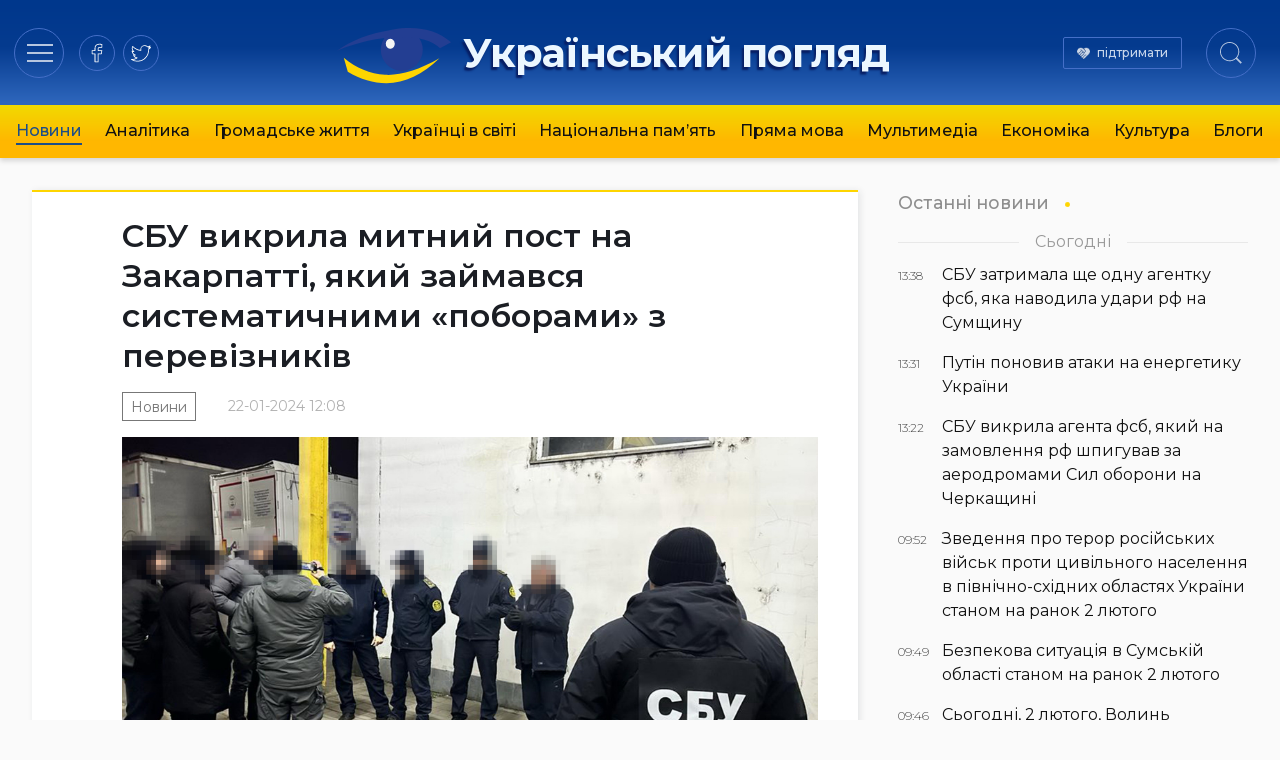

--- FILE ---
content_type: text/html; charset=UTF-8
request_url: https://ukrpohliad.org/news/sbu-vykryla-mytnyj-post-na-zakarpatti-yakyj-zajmavsya-systematychnymy-poboramy-z-pereviznykiv.html
body_size: 14201
content:
<!doctype html>
<html lang="uk">
  <head>
    <meta charset="utf-8">
    <meta name="viewport" content="width=device-width, initial-scale=1">
    <meta name='robots' content='index, follow, max-image-preview:large, max-snippet:-1, max-video-preview:-1' />

	<!-- This site is optimized with the Yoast SEO plugin v19.13 - https://yoast.com/wordpress/plugins/seo/ -->
	<title>СБУ викрила митний пост на Закарпатті, який займався систематичними «поборами» з перевізників | Український погляд</title>
	<link rel="canonical" href="https://ukrpohliad.org/news/sbu-vykryla-mytnyj-post-na-zakarpatti-yakyj-zajmavsya-systematychnymy-poboramy-z-pereviznykiv.html" />
	<meta property="og:locale" content="uk_UA" />
	<meta property="og:type" content="article" />
	<meta property="og:title" content="СБУ викрила митний пост на Закарпатті, який займався систематичними «поборами» з перевізників | Український погляд" />
	<meta property="og:description" content="Служба безпеки спільно з Офісом Генерального прокурора ліквідувала масштабну корупційну схему на митному посту «Тиса» Закарпатської митниці. У результаті комплексних заходів «на гарячому» затримано 5-х посадовців пункту пропуску «Чоп-Захонь», які фактично сформували злочинну групу та обклали «даниною» водіїв міжнародних перевезень. З кожного автобуса фігуранти вимагали до 1,5 тис. євро. За цю суму чиновники обіцяли перевізникам &hellip;" />
	<meta property="og:url" content="https://ukrpohliad.org/news/sbu-vykryla-mytnyj-post-na-zakarpatti-yakyj-zajmavsya-systematychnymy-poboramy-z-pereviznykiv.html" />
	<meta property="og:site_name" content="Український погляд" />
	<meta property="article:publisher" content="https://www.facebook.com/ukrpohliad" />
	<meta property="article:published_time" content="2024-01-22T10:08:09+00:00" />
	<meta property="og:image" content="https://ukrpohliad.org/wp-content/uploads/2024/01/GEbrrpEXAAABRRV.jpg" />
	<meta property="og:image:width" content="2000" />
	<meta property="og:image:height" content="1333" />
	<meta property="og:image:type" content="image/jpeg" />
	<meta name="author" content="editor" />
	<meta name="twitter:card" content="summary_large_image" />
	<meta name="twitter:creator" content="@ukrpohliad" />
	<meta name="twitter:site" content="@ukrpohliad" />
	<script type="application/ld+json" class="yoast-schema-graph">{"@context":"https://schema.org","@graph":[{"@type":"NewsArticle","@id":"https://ukrpohliad.org/news/sbu-vykryla-mytnyj-post-na-zakarpatti-yakyj-zajmavsya-systematychnymy-poboramy-z-pereviznykiv.html#article","isPartOf":{"@id":"https://ukrpohliad.org/news/sbu-vykryla-mytnyj-post-na-zakarpatti-yakyj-zajmavsya-systematychnymy-poboramy-z-pereviznykiv.html"},"author":{"name":"editor","@id":"https://ukrpohliad.org/#/schema/person/6f069823b4f2926d16ee81ecb2e64ce3"},"headline":"СБУ викрила митний пост на Закарпатті, який займався систематичними «поборами» з перевізників","datePublished":"2024-01-22T10:08:09+00:00","dateModified":"2024-01-22T10:08:09+00:00","mainEntityOfPage":{"@id":"https://ukrpohliad.org/news/sbu-vykryla-mytnyj-post-na-zakarpatti-yakyj-zajmavsya-systematychnymy-poboramy-z-pereviznykiv.html"},"wordCount":204,"publisher":{"@id":"https://ukrpohliad.org/#organization"},"image":{"@id":"https://ukrpohliad.org/news/sbu-vykryla-mytnyj-post-na-zakarpatti-yakyj-zajmavsya-systematychnymy-poboramy-z-pereviznykiv.html#primaryimage"},"thumbnailUrl":"https://ukrpohliad.org/wp-content/uploads/2024/01/GEbrrpEXAAABRRV.jpg","articleSection":["Новини"],"inLanguage":"uk"},{"@type":"WebPage","@id":"https://ukrpohliad.org/news/sbu-vykryla-mytnyj-post-na-zakarpatti-yakyj-zajmavsya-systematychnymy-poboramy-z-pereviznykiv.html","url":"https://ukrpohliad.org/news/sbu-vykryla-mytnyj-post-na-zakarpatti-yakyj-zajmavsya-systematychnymy-poboramy-z-pereviznykiv.html","name":"СБУ викрила митний пост на Закарпатті, який займався систематичними «поборами» з перевізників | Український погляд","isPartOf":{"@id":"https://ukrpohliad.org/#website"},"primaryImageOfPage":{"@id":"https://ukrpohliad.org/news/sbu-vykryla-mytnyj-post-na-zakarpatti-yakyj-zajmavsya-systematychnymy-poboramy-z-pereviznykiv.html#primaryimage"},"image":{"@id":"https://ukrpohliad.org/news/sbu-vykryla-mytnyj-post-na-zakarpatti-yakyj-zajmavsya-systematychnymy-poboramy-z-pereviznykiv.html#primaryimage"},"thumbnailUrl":"https://ukrpohliad.org/wp-content/uploads/2024/01/GEbrrpEXAAABRRV.jpg","datePublished":"2024-01-22T10:08:09+00:00","dateModified":"2024-01-22T10:08:09+00:00","breadcrumb":{"@id":"https://ukrpohliad.org/news/sbu-vykryla-mytnyj-post-na-zakarpatti-yakyj-zajmavsya-systematychnymy-poboramy-z-pereviznykiv.html#breadcrumb"},"inLanguage":"uk","potentialAction":[{"@type":"ReadAction","target":["https://ukrpohliad.org/news/sbu-vykryla-mytnyj-post-na-zakarpatti-yakyj-zajmavsya-systematychnymy-poboramy-z-pereviznykiv.html"]}]},{"@type":"ImageObject","inLanguage":"uk","@id":"https://ukrpohliad.org/news/sbu-vykryla-mytnyj-post-na-zakarpatti-yakyj-zajmavsya-systematychnymy-poboramy-z-pereviznykiv.html#primaryimage","url":"https://ukrpohliad.org/wp-content/uploads/2024/01/GEbrrpEXAAABRRV.jpg","contentUrl":"https://ukrpohliad.org/wp-content/uploads/2024/01/GEbrrpEXAAABRRV.jpg","width":2000,"height":1333},{"@type":"BreadcrumbList","@id":"https://ukrpohliad.org/news/sbu-vykryla-mytnyj-post-na-zakarpatti-yakyj-zajmavsya-systematychnymy-poboramy-z-pereviznykiv.html#breadcrumb","itemListElement":[{"@type":"ListItem","position":1,"name":"Український погляд","item":"https://ukrpohliad.org/"},{"@type":"ListItem","position":2,"name":"СБУ викрила митний пост на Закарпатті, який займався систематичними «поборами» з перевізників"}]},{"@type":"WebSite","@id":"https://ukrpohliad.org/#website","url":"https://ukrpohliad.org/","name":"Український погляд","description":"«Український погляд» інтернет-видання","publisher":{"@id":"https://ukrpohliad.org/#organization"},"alternateName":"ukrpohliad.org","potentialAction":[{"@type":"SearchAction","target":{"@type":"EntryPoint","urlTemplate":"https://ukrpohliad.org/?s={search_term_string}"},"query-input":"required name=search_term_string"}],"inLanguage":"uk"},{"@type":"Organization","@id":"https://ukrpohliad.org/#organization","name":"Український погляд","alternateName":"ukrpohliad.org","url":"https://ukrpohliad.org/","logo":{"@type":"ImageObject","inLanguage":"uk","@id":"https://ukrpohliad.org/#/schema/logo/image/","url":"https://ukrpohliad.org/wp-content/uploads/2024/01/ukrpohliad-up_for_fb.png","contentUrl":"https://ukrpohliad.org/wp-content/uploads/2024/01/ukrpohliad-up_for_fb.png","width":1024,"height":538,"caption":"Український погляд"},"image":{"@id":"https://ukrpohliad.org/#/schema/logo/image/"},"sameAs":["https://www.facebook.com/ukrpohliad","https://twitter.com/ukrpohliad"]},{"@type":"Person","@id":"https://ukrpohliad.org/#/schema/person/6f069823b4f2926d16ee81ecb2e64ce3","name":"editor","image":{"@type":"ImageObject","inLanguage":"uk","@id":"https://ukrpohliad.org/#/schema/person/image/","url":"https://secure.gravatar.com/avatar/8d799f63af9714fcb480fb4bc69c5c8e?s=96&d=mm&r=g","contentUrl":"https://secure.gravatar.com/avatar/8d799f63af9714fcb480fb4bc69c5c8e?s=96&d=mm&r=g","caption":"editor"},"url":"https://ukrpohliad.org/author/editor"}]}</script>
	<!-- / Yoast SEO plugin. -->


<link rel="stylesheet" href="https://ukrpohliad.org/wp-content/themes/ukrpohliad/public/css/app.2a1133.css">  <link rel="preconnect" href="https://fonts.googleapis.com">
  <link rel="preconnect" href="https://fonts.gstatic.com" crossorigin>
  <!-- <link href="https://fonts.googleapis.com/css2?family=Fira+Sans:ital,wght@0,300;0,400;0,500;0,600;0,700;1,300;1,400;1,500;1,600;1,700&display=swap" rel="stylesheet"> -->
  <link href="https://fonts.googleapis.com/css2?family=Montserrat:ital,wght@0,300;0,400;0,500;0,600;0,700;1,400;1,500;1,600;1,700&display=swap" rel="stylesheet">

  <!-- Google tag (gtag.js) -->
  <script async src="https://www.googletagmanager.com/gtag/js?id=G-F0WZC2762Y"></script>
  <script>
    window.dataLayer = window.dataLayer || [];
    function gtag(){dataLayer.push(arguments);}
    gtag('js', new Date());

    gtag('config', 'G-F0WZC2762Y');
  </script>

    </head>

  <body class="post-template-default single single-post postid-160546 single-format-standard wp-embed-responsive sbu-vykryla-mytnyj-post-na-zakarpatti-yakyj-zajmavsya-systematychnymy-poboramy-z-pereviznykiv.html">
        
    <div id="app">
      <header class="page-header" role="banner">
  <div class="page-header__inner">
    <div class="page-header__section">
      <div class="page-header__hamburger">
        <button data-toggle="modal-menu" class="btn page-header__btn hamburger_btn" title="Навігація"
          type="button" aria-label="Menu" role="button">
          <span class="hamburger__css">
            <span>Навігація по сайту</span>
          </span>
        </button>
      </div>
      <div class="page-header__social">
        <div class="social social-items">
          
                      <a target="_blank" rel="nofollow noopener noreferrer" class="social-item" href="https://www.facebook.com/ukrpohliad" title="на facebook">
              <svg class="social-item__svg" >
                <use xlink:href="/images/spritemap.svg#icon-soc-facebook" />
              </svg>
              
            </a>
                      <a target="_blank" rel="nofollow noopener noreferrer" class="social-item" href="https://x.com/ukrpohliad_org" title="в twitter">
              <svg class="social-item__svg" >
                <use xlink:href="/images/spritemap.svg#icon-soc-twitter" />
              </svg>
              
            </a>
                  </div>
      </div>
    </div>

    <div class="page-header__logo">
      
      
              <a class="logo" href="/" rel="home" title="Український погляд">
          <svg class="top-logo--icon" viewBox="0 0 130 90" style="max-width: 380px;">
  <use xlink:href="#icon-logo-icon" />
</svg>
<span class="top-logo--text">Український погляд</span>        </a>
          </div>

    <div class="page-header__section justify-end">
      <div class="page-header__support">
        <a href="/donation/" class="page-header__support-link">підтримати</a>
      </div>

      <div class="page-header__search">
        <button type="button" class="btn page-header__btn search__btn">
          <span class="btn__inner"><svg class="svg-icon icon-search" width="22" height="22" viewBox="0 0 24 24" version="1.1" xmlns="https://www.w3.org/2000/svg" xmlns:xlink="https://www.w3.org/1999/xlink" xml:space="preserve" style="fill-rule:evenodd;clip-rule:evenodd;stroke-linejoin:round;stroke-miterlimit:1.41421;">
    <title>Пошук по сайту</title>
    <path id="Search-Icon" d="M17.257,18.535c-1.826,1.539 -4.183,2.465 -6.757,2.465c-5.799,0 -10.5,-4.701 -10.5,-10.5c0,-5.799 4.701,-10.5 10.5,-10.5c5.799,0 10.5,4.701 10.5,10.5c0,2.539 -0.901,4.867 -2.4,6.682l5.238,5.278l-1.336,1.359l-5.245,-5.284Zm-6.757,-17.535c5.247,0 9.5,4.253 9.5,9.5c0,5.247 -4.253,9.5 -9.5,9.5c-5.247,0 -9.5,-4.253 -9.5,-9.5c0,-5.247 4.253,-9.5 9.5,-9.5Z" ></path>
</svg></span>
          
        </button>
      </div>
    </div>

    
  </div>

  
    <div class="page-header__nav-wrap">
      
        <nav class="page-header__nav mx-auto"><ul class="ph__nav_list nav__list"><li class="nav__item  nav__item--active-parent"><a class="nav__link" href="https://ukrpohliad.org/news">Новини</a></li>
<li class="nav__item"><a class="nav__link" href="https://ukrpohliad.org/analytics">Аналітика</a></li>
<li class="nav__item"><a class="nav__link" href="https://ukrpohliad.org/life">Громадське життя</a></li>
<li class="nav__item"><a class="nav__link" href="https://ukrpohliad.org/ukrayintsi-v-sviti">Українці в світі</a></li>
<li class="nav__item"><a class="nav__link" href="https://ukrpohliad.org/national-memory">Національна пам&#8217;ять</a></li>
<li class="nav__item"><a class="nav__link" href="https://ukrpohliad.org/komentari">Пряма мова</a></li>
<li class="nav__item"><a class="nav__link" href="https://ukrpohliad.org/multimedia">Мультимедіа</a>
<ul class="nav__sub-menu  nav__sub-menu--level-1">
	<li class="nav__item"><a class="nav__link" href="https://ukrpohliad.org/multimedia/foto">Фото</a></li>
	<li class="nav__item"><a class="nav__link" href="https://ukrpohliad.org/multimedia/video">Відео</a></li>
</ul>
</li>
<li class="nav__item"><a class="nav__link" href="https://ukrpohliad.org/economics">Економіка</a></li>
<li class="nav__item"><a class="nav__link" href="https://ukrpohliad.org/culture">Культура</a></li>
<li class="nav__item"><a class="nav__link" href="https://ukrpohliad.org/blogs">Блоги</a></li>
</ul></nav>
      
    </div>
  

  <div class="super-menu">
  <div class="super-menu__grid">
    <div class="super-menu__nav">
      <div class="super-menu__nav-header super-menu__header">Розділи</div>
      <div class="super-menu__nav-content">меню</div>
    </div>
    <div class="super-menu__tags">
      <div class="super-menu__tags-header super-menu__header">Теми</div>
      <div class="super-menu__tags-content">
                    <ul class="super-menu__tags-list">
                      <li><a title="Україна" href="/tag/ukrayina/">Україна</a></li>
                      <li><a title="Росія" href="/tag/rosiya/">Росія</a></li>
                      <li><a title="Путін" href="/tag/putin/">Путін</a></li>
                      <li><a title="вибори" href="/tag/vy-bory/">вибори</a></li>
                      <li><a title="Янукович" href="/tag/yanukovy-ch/">Янукович</a></li>
                      <li><a title="мова" href="/tag/mova/">мова</a></li>
                      <li><a title="газ" href="/tag/gaz/">газ</a></li>
                      <li><a title="опозиція" href="/tag/opozy-tsiya/">опозиція</a></li>
                      <li><a title="ЄС" href="/tag/yes/">ЄС</a></li>
                      <li><a title="економіка" href="/tag/ekonomika/">економіка</a></li>
                      <li><a title="Голодомор" href="/tag/golodomor/">Голодомор</a></li>
                      <li><a title="корупція" href="/tag/koruptsiya/">корупція</a></li>
                      <li><a title="Стефан Романів" href="/tag/stefan-romaniv/">Стефан Романів</a></li>
                      <li><a title="освіта" href="/tag/osvita/">освіта</a></li>
                      <li><a title="аналіз" href="/tag/analiz/">аналіз</a></li>
                      <li><a title="українське мистецтво" href="/tag/ukrayinske-mystetstvo/">українське мистецтво</a></li>
                      <li><a title="Українська справа" href="/tag/ukrayins-ka-sprava/">Українська справа</a></li>
                      <li><a title="війна" href="/tag/vijna/">війна</a></li>
                      <li><a title="протести" href="/tag/protesty/">протести</a></li>
                      <li><a title="Голова ОУН" href="/tag/golova-oun/">Голова ОУН</a></li>
                      <li><a title="СБУ" href="/tag/sbu/">СБУ</a></li>
                      <li><a title="США" href="/tag/ssha/">США</a></li>
                      <li><a title="Андрій Вальчишин" href="/tag/andrij-val-chy-shy-n/">Андрій Вальчишин</a></li>
                      <li><a title="діаспора" href="/tag/diaspora/">діаспора</a></li>
                      <li><a title="Крим" href="/tag/kry-m/">Крим</a></li>
                      <li><a title="голова ОУН 2011" href="/tag/golova-oun-2011/">голова ОУН 2011</a></li>
                      <li><a title="Львів" href="/tag/l-viv/">Львів</a></li>
                      <li><a title="Московія" href="/tag/moskoviya/">Московія</a></li>
                      <li><a title="Євросоюз" href="/tag/yevrosoyuz/">Євросоюз</a></li>
                      <li><a title="влада" href="/tag/vlada/">влада</a></li>
                    </ul>
      </div>
    </div>
    <div class="super-menu__about">
      <div class="super-menu__about-header super-menu__header">Про видання</div>
      <div class="super-menu__about-content">
        <ul class="super-menu__about-list">
          <li><a title="Редакція" href="/editorship/">Редакція</a></li>
          <li><a title="Реклама" href="/advertising/">Реклама</a></li>
          <li><a title="Розсилка RSS" href="/feed/" target="_blank">Розсилка</a></li>
          
        </ul>
      </div>

      <div class="super-menu__about-header super-menu__header mt-4">Підпишіться на нас</div>
      <div class="super-menu__about-content">
          <ul class="super-menu__social-list">
                          <li><a target="_blank" href="https://www.facebook.com/ukrpohliad" title="на facebook">facebook</a></li>
                          <li><a target="_blank" href="https://x.com/ukrpohliad_org" title="в twitter">twitter</a></li>
                      </ul>
      </div>
    </div>
    <div class="super-menu__info-1 super-menu__contact">
      <div class="contact__title">Редакція</div>
      <a href="/cdn-cgi/l/email-protection#2c59455f025c5e495f5f4f494258495e6c4b414d4540024f4341" title="Напишіть нам"><span class="__cf_email__" data-cfemail="e5908c96cb959780969686808b918097a58288848c89cb868a88">[email&#160;protected]</span></a>
    </div>
    <div class="super-menu__info-2 super-menu__contact">
      <div class="contact__title">Реклама</div>
      <a href="/cdn-cgi/l/email-protection#c0a1a480b5abb2b0afa8aca9a1a4eeafb2a7" title="Напишіть нам"><span class="__cf_email__" data-cfemail="8dece9cdf8e6fffde2e5e1e4ece9a3e2ffea">[email&#160;protected]</span></a>
    </div>
  </div>
</div>



  
</header>






  <main id="main" class="main main__container container--center">
      <div class="single__main-grid">
    <div class="single__content">
                      <div class="article__wrap">

<article class="section__article">
  
  <header class="article__header">
        
        <h1 class="article__title p-name">
      СБУ викрила митний пост на Закарпатті, який займався систематичними «поборами» з перевізників
    </h1>
    <div class="article__meta">
      <time class="updated" datetime="2024-01-22T10:08:09+00:00">
        22-01-2024 12:08
      </time>
      <ul class="article__categories">
          <li class="category__item">
        <a class="category__link" href="https://ukrpohliad.org/news" title="Новини">Новини</a>
      </li>
      </ul>
    </div>
  </header>
  
  
  <div class="article__content prose prose-lg -xl:max-w-none">
    <p><a href="https://ukrpohliad.org/wp-content/uploads/2024/01/GEbrrpEXAAABRRV.jpg"><img class="aligncenter size-full wp-image-160547" src="https://ukrpohliad.org/wp-content/uploads/2024/01/GEbrrpEXAAABRRV.jpg" alt="GEbrrpEXAAABRRV" width="2000" height="1333" srcset="https://ukrpohliad.org/wp-content/uploads/2024/01/GEbrrpEXAAABRRV.jpg 2000w, https://ukrpohliad.org/wp-content/uploads/2024/01/GEbrrpEXAAABRRV-300x200.jpg 300w, https://ukrpohliad.org/wp-content/uploads/2024/01/GEbrrpEXAAABRRV-1024x682.jpg 1024w, https://ukrpohliad.org/wp-content/uploads/2024/01/GEbrrpEXAAABRRV-215x143.jpg 215w, https://ukrpohliad.org/wp-content/uploads/2024/01/GEbrrpEXAAABRRV-95x63.jpg 95w" sizes="(max-width: 2000px) 100vw, 2000px" /></a></p>
<p class="ql-align-justify">Служба безпеки спільно з Офісом Генерального прокурора ліквідувала масштабну корупційну схему на митному посту «Тиса» Закарпатської митниці.</p>
<p class="ql-align-justify">У результаті комплексних заходів «на гарячому» затримано 5-х посадовців пункту пропуску «Чоп-Захонь», які фактично сформували злочинну групу та обклали «даниною» водіїв міжнародних перевезень.</p>
<p class="ql-align-justify"><a href="https://ukrpohliad.org/wp-content/uploads/2024/01/GEbrrpHWUAAOQvZ.jpg"><img loading="lazy" class="aligncenter size-full wp-image-160548" src="https://ukrpohliad.org/wp-content/uploads/2024/01/GEbrrpHWUAAOQvZ.jpg" alt="GEbrrpHWUAAOQvZ" width="2000" height="1333" srcset="https://ukrpohliad.org/wp-content/uploads/2024/01/GEbrrpHWUAAOQvZ.jpg 2000w, https://ukrpohliad.org/wp-content/uploads/2024/01/GEbrrpHWUAAOQvZ-300x200.jpg 300w, https://ukrpohliad.org/wp-content/uploads/2024/01/GEbrrpHWUAAOQvZ-1024x682.jpg 1024w, https://ukrpohliad.org/wp-content/uploads/2024/01/GEbrrpHWUAAOQvZ-215x143.jpg 215w, https://ukrpohliad.org/wp-content/uploads/2024/01/GEbrrpHWUAAOQvZ-95x63.jpg 95w" sizes="(max-width: 2000px) 100vw, 2000px" /></a></p>
<p class="ql-align-justify">З кожного автобуса фігуранти вимагали до 1,5 тис. євро. За цю суму чиновники обіцяли перевізникам не створювати штучні перешкоди під час митного оформлення іноземних товарів, які завозили в Україну.</p>
<p class="ql-align-justify">За одну зміну посадовці «пропускали» через схему до 50 автобусів.</p>
<p class="ql-align-justify"><a href="https://ukrpohliad.org/wp-content/uploads/2024/01/GEbrrpNWEAAFNVb.jpg"><img loading="lazy" class="aligncenter size-full wp-image-160549" src="https://ukrpohliad.org/wp-content/uploads/2024/01/GEbrrpNWEAAFNVb.jpg" alt="GEbrrpNWEAAFNVb" width="2000" height="1333" srcset="https://ukrpohliad.org/wp-content/uploads/2024/01/GEbrrpNWEAAFNVb.jpg 2000w, https://ukrpohliad.org/wp-content/uploads/2024/01/GEbrrpNWEAAFNVb-300x200.jpg 300w, https://ukrpohliad.org/wp-content/uploads/2024/01/GEbrrpNWEAAFNVb-1024x682.jpg 1024w, https://ukrpohliad.org/wp-content/uploads/2024/01/GEbrrpNWEAAFNVb-215x143.jpg 215w, https://ukrpohliad.org/wp-content/uploads/2024/01/GEbrrpNWEAAFNVb-95x63.jpg 95w" sizes="(max-width: 2000px) 100vw, 2000px" /></a></p>
<p class="ql-align-justify">У разі відмови платити хабарі, посадовці погрожували затримкою формальних процедур та арештом вантажу з подальшою його конфіскацією.</p>
<p class="ql-align-justify">Співробітники СБУ поетапно задокументували декілька фактів вимагання грошей з перевізників.</p>
<p class="ql-align-justify">Під час обшуків за адресами проживання і на території митного посту виявлено великі суми готівки та документи, які свідчать про незаконну діяльність.</p>
<p class="ql-align-justify"><a href="https://ukrpohliad.org/wp-content/uploads/2024/01/GEbrrpKWgAAagVD.jpg"><img loading="lazy" class="aligncenter size-full wp-image-160550" src="https://ukrpohliad.org/wp-content/uploads/2024/01/GEbrrpKWgAAagVD.jpg" alt="GEbrrpKWgAAagVD" width="2000" height="1333" srcset="https://ukrpohliad.org/wp-content/uploads/2024/01/GEbrrpKWgAAagVD.jpg 2000w, https://ukrpohliad.org/wp-content/uploads/2024/01/GEbrrpKWgAAagVD-300x200.jpg 300w, https://ukrpohliad.org/wp-content/uploads/2024/01/GEbrrpKWgAAagVD-1024x682.jpg 1024w, https://ukrpohliad.org/wp-content/uploads/2024/01/GEbrrpKWgAAagVD-215x143.jpg 215w, https://ukrpohliad.org/wp-content/uploads/2024/01/GEbrrpKWgAAagVD-95x63.jpg 95w" sizes="(max-width: 2000px) 100vw, 2000px" /></a></p>
<p class="ql-align-justify">На підставі зібраних доказів п’ятьом затриманим митникам повідомлено про підозру за ч. 3 ст. 28 та ч. 3 ст. 368 Кримінального кодексу України (одержання неправомірної вигоди службовою особою вчинене організованою групою), ще двом фігурантам – за ч. 3 ст. 368 Кримінального кодексу України (одержання неправомірної вигоди службовою особою).</p>
<p class="ql-align-justify">Триває розслідування для встановлення обставин злочину та притягнення до відповідальності всіх винних осіб.</p>
<p class="ql-align-justify">Зловмисникам загрожує до 10 років тюрми з конфіскацією майна.</p>
<p class="ql-align-justify" style="text-align: right;"><em><a href="https://ssu.gov.ua/novyny/sbu-vykryla-mytnyi-post-na-zakarpatti-yakyi-zaimavsia-systematychnymy-poboramy-z-pereviznykiv">Служба безпеки України</a></em></p>
  </div>
</article>
<div class="widget__subscribe">
  <div class="subscribe__content">
    <p class="subscribe__head font-semibold">Підписатись на новини!</p>
    <p>Бажаєте першими отримувати важливу інформацію. Підписуйтесь на наші стрічки.</p>
  </div>
  <div class="subscribe__buttons">
    <span><a href="https://news.google.com/publications/CAAqBwgKMJqkqQwwoILuAg?ceid=UA:uk&oc=3" target="_blank" rel="nofollow noopener noreferrer" title="Підпишіться на нас в Google News">Google News</a></span>
    <span><a href="https://www.facebook.com/ukrpohliad" target="_blank" rel="nofollow noopener noreferrer" title="Підпишіться на наш Facebook">Facebook</a></span>
    <span><a href="https://x.com/ukrpohliad_org" target="_blank" rel="nofollow noopener noreferrer" title="Підпишіться на наш twitter">Twitter</a></span>
  </div>
</div><div class="widget-share widget-share--horizontal">
  <span class="widget-share__title">Поділитись</span>
  <div class="share-buttons">
    <div class="share-buttons__list">
              <a target="_blank" rel="nofollow noopener noreferrer" class="share-buttons__item item-facebook"
          href="https://www.facebook.com/sharer/sharer.php?u=https%3A%2F%2Fukrpohliad.org%2Fnews%2Fsbu-vykryla-mytnyj-post-na-zakarpatti-yakyj-zajmavsya-systematychnymy-poboramy-z-pereviznykiv.html" title="Поділитись в facebook">
          <svg role="img" class="share-buttons__svg">
            <use xlink:href="/images/spritemap.svg#icon-soc-facebook" />
          </svg>
          
        </a>
              <a target="_blank" rel="nofollow noopener noreferrer" class="share-buttons__item item-telegram"
          href="https://t.me/share/url?url=https%3A%2F%2Fukrpohliad.org%2Fnews%2Fsbu-vykryla-mytnyj-post-na-zakarpatti-yakyj-zajmavsya-systematychnymy-poboramy-z-pereviznykiv.html&amp;text=%D0%A1%D0%91%D0%A3+%D0%B2%D0%B8%D0%BA%D1%80%D0%B8%D0%BB%D0%B0+%D0%BC%D0%B8%D1%82%D0%BD%D0%B8%D0%B9+%D0%BF%D0%BE%D1%81%D1%82+%D0%BD%D0%B0+%D0%97%D0%B0%D0%BA%D0%B0%D1%80%D0%BF%D0%B0%D1%82%D1%82%D1%96%2C+%D1%8F%D0%BA%D0%B8%D0%B9+%D0%B7%D0%B0%D0%B9%D0%BC%D0%B0%D0%B2%D1%81%D1%8F+%D1%81%D0%B8%D1%81%D1%82%D0%B5%D0%BC%D0%B0%D1%82%D0%B8%D1%87%D0%BD%D0%B8%D0%BC%D0%B8+%C2%AB%D0%BF%D0%BE%D0%B1%D0%BE%D1%80%D0%B0%D0%BC%D0%B8%C2%BB+%D0%B7+%D0%BF%D0%B5%D1%80%D0%B5%D0%B2%D1%96%D0%B7%D0%BD%D0%B8%D0%BA%D1%96%D0%B2" title="Підпишіться в telegram">
          <svg role="img" class="share-buttons__svg">
            <use xlink:href="/images/spritemap.svg#icon-soc-telegram" />
          </svg>
          
        </a>
              <a target="_blank" rel="nofollow noopener noreferrer" class="share-buttons__item item-twitter"
          href="https://twitter.com/intent/tweet?text=%D0%A1%D0%91%D0%A3+%D0%B2%D0%B8%D0%BA%D1%80%D0%B8%D0%BB%D0%B0+%D0%BC%D0%B8%D1%82%D0%BD%D0%B8%D0%B9+%D0%BF%D0%BE%D1%81%D1%82+%D0%BD%D0%B0+%D0%97%D0%B0%D0%BA%D0%B0%D1%80%D0%BF%D0%B0%D1%82%D1%82%D1%96%2C+%D1%8F%D0%BA%D0%B8%D0%B9+%D0%B7%D0%B0%D0%B9%D0%BC%D0%B0%D0%B2%D1%81%D1%8F+%D1%81%D0%B8%D1%81%D1%82%D0%B5%D0%BC%D0%B0%D1%82%D0%B8%D1%87%D0%BD%D0%B8%D0%BC%D0%B8+%C2%AB%D0%BF%D0%BE%D0%B1%D0%BE%D1%80%D0%B0%D0%BC%D0%B8%C2%BB+%D0%B7+%D0%BF%D0%B5%D1%80%D0%B5%D0%B2%D1%96%D0%B7%D0%BD%D0%B8%D0%BA%D1%96%D0%B2&amp;url=https%3A%2F%2Fukrpohliad.org%2Fnews%2Fsbu-vykryla-mytnyj-post-na-zakarpatti-yakyj-zajmavsya-systematychnymy-poboramy-z-pereviznykiv.html" title="в twitter">
          <svg role="img" class="share-buttons__svg">
            <use xlink:href="/images/spritemap.svg#icon-soc-twitter" />
          </svg>
          
        </a>
          </div>
  </div>
</div>






</div>









      
              Коментарі
        <div id="remark42"></div>
          </div>
    <div class="single__right-sidebar is-sticky">

      
      <section class="news-list-wrap news-list__last">
        <h2 class="news-list__heading heading--style-last-news">
    <a href="/news/" title="Останні новини">Останні новини</a>
  </h2>

<ul class="news-list__items">
      
          <li class="date-divider-wrap">
        <span class="date-divider">Сьогодні</span>
      </li>
            <li class="news-list__item ">
      <a class="ni--style_last " href="https://ukrpohliad.org/news/sbu-zatrymala-shhe-odnu-agentku-fsb-yaka-navodyla-udary-rf-na-sumshhynu.html" title="СБУ затримала ще одну агентку фсб, яка наводила удари рф на Сумщину">
        <div class="meta-col">
          <span class="time">13:38</span>
        </div>
        <div class="content-col">
          <span class="title">СБУ затримала ще одну агентку фсб, яка наводила удари рф на Сумщину</span> 
        </div>
      </a>
    </li>
        
      
            <li class="news-list__item ">
      <a class="ni--style_last " href="https://ukrpohliad.org/news/putin-ponovyv-ataky-na-energetyku-ukrayiny.html" title="Путін поновив атаки на енергетику України">
        <div class="meta-col">
          <span class="time">13:31</span>
        </div>
        <div class="content-col">
          <span class="title">Путін поновив атаки на енергетику України</span> 
        </div>
      </a>
    </li>
        
      
            <li class="news-list__item ">
      <a class="ni--style_last " href="https://ukrpohliad.org/news/sbu-vykryla-agenta-fsb-yakyj-na-zamovlennya-rf-shpyguvav-za-aerodromamy-syl-oborony-na-cherkashhyni.html" title="СБУ викрила агента фсб, який на замовлення рф шпигував за аеродромами Сил оборони на Черкащині">
        <div class="meta-col">
          <span class="time">13:22</span>
        </div>
        <div class="content-col">
          <span class="title">СБУ викрила агента фсб, який на замовлення рф шпигував за аеродромами Сил оборони на Черкащині</span> 
        </div>
      </a>
    </li>
        
      
            <li class="news-list__item ">
      <a class="ni--style_last " href="https://ukrpohliad.org/news/zvedennya-pro-teror-rosijskyh-vijsk-proty-czyvilnogo-naselennya-v-pivnichno-shidnyh-oblastyah-ukrayiny-stanom-na-ranok-2-lyutogo.html" title="Зведення про терор російських військ проти цивільного населення в північно-східних областях України станом на ранок 2 лютого">
        <div class="meta-col">
          <span class="time">09:52</span>
        </div>
        <div class="content-col">
          <span class="title">Зведення про терор російських військ проти цивільного населення в північно-східних областях України станом на ранок 2 лютого</span> 
        </div>
      </a>
    </li>
        
      
            <li class="news-list__item ">
      <a class="ni--style_last " href="https://ukrpohliad.org/news/bezpekova-sytuacziya-v-sumskij-oblasti-stanom-na-ranok-2-lyutogo.html" title="Безпекова ситуація в Сумській області станом на ранок 2 лютого">
        <div class="meta-col">
          <span class="time">09:49</span>
        </div>
        <div class="content-col">
          <span class="title">Безпекова ситуація в Сумській області станом на ранок 2 лютого</span> 
        </div>
      </a>
    </li>
        
      
            <li class="news-list__item ">
      <a class="ni--style_last " href="https://ukrpohliad.org/news/sogodni-2-lyutogo-volyn-vshanovuye-geroyiv-sergiya-fedoruka-i-mykolu-sycha.html" title="Сьогодні, 2 лютого, Волинь вшановує Героїв Сергія Федорука і Миколу Сича">
        <div class="meta-col">
          <span class="time">09:46</span>
        </div>
        <div class="content-col">
          <span class="title">Сьогодні, 2 лютого, Волинь вшановує Героїв Сергія Федорука і Миколу Сича</span> 
        </div>
      </a>
    </li>
        
  </ul>
<div class="btn-more--in-sidebar">
  <a href="/news/" class="btn-more" title="Останні новини">Більше новин
    <svg class="svg-icon icon-more" viewBox="0 0 14 8" version="1.1" xmlns="https://www.w3.org/2000/svg" xmlns:xlink="https://www.w3.org/1999/xlink">
    <g stroke="#A2A2A2" stroke-width="1" fill="none" fill-rule="evenodd" stroke-linecap="round" stroke-linejoin="round">
        <polyline id="arrowhead" points="9 0 13 4 9 8"></polyline>
        <line x1="12" y1="4" x2="0.5" y2="4" id="Line"></line>
    </g>
</svg>  </a>
</div>
      </section>

      <div class="sidebar-partners">
  <div class="partner-item partner--pos-2">
    <div class="text-xs text-gray-400 mb-2">Автоматична реклама від goggle.com/adsense:</div>
    <script data-cfasync="false" src="/cdn-cgi/scripts/5c5dd728/cloudflare-static/email-decode.min.js"></script><script async src="https://pagead2.googlesyndication.com/pagead/js/adsbygoogle.js?client=ca-pub-1779087890167377"
      crossorigin="anonymous"></script>
    <!-- ukrpohliad--single-right -->
    <ins class="adsbygoogle" style="display:block" data-ad-client="ca-pub-1779087890167377" data-ad-slot="5393626975"
      data-ad-format="auto" data-full-width-responsive="true"></ins>
    <script>
      (adsbygoogle = window.adsbygoogle || []).push({});
    </script>
  </div>

  <div class="partner-item partner--buttons grid grid-cols-2 gap-4 items-center mt-6 mb-10">
    <div class="item col-span-2" style="grid-column: span 2;">
      <a href="https://ounbooks.com/" target="_blank" title="OUNBooks - Книгарня Бандерівців"><img loading="lazy"
        src="/_img/b/ounbooks.png" alt="OUNBooks - Книгарня Бандерівців" style="max-width: 200px;"></a>
    </div>
    <div class="item">
      
      <a href="https://ukrnationalism.com/" target="_blank" title="Націоналістичний портал"><img loading="lazy"
          src="/_img/b/ukrnationalism.png" alt="Націоналістичний портал"></a>
    </div>
    <div class="item">
      
      <a href="https://bandera.if.ua/" target="_blank" title="Історико-меморіальний музей Степана Бандери"><img
          loading="lazy" src="/_img/b/museum-bandera.gif" alt="Історико-меморіальний музей Степана Бандери"></a>
    </div>
  </div>
</div>

    </div>
  </div>

  <section class="news-list-wrap news-list--style-2 container--center">
    <h2 class="news-list__heading style-1">
      <div class="h-inner"><span>Читайте також</span></div>
  </h2>

<div
  class="news-list__items style-2 count--9 grid sm:grid-cols-2 md:grid-cols-3 lg:grid-cols-4 gap-6">
              <div class="news-list__item col ">
      <a class="ni--style-2" href="https://ukrpohliad.org/news/sbu-zatrymala-shhe-odnu-agentku-fsb-yaka-navodyla-udary-rf-na-sumshhynu.html" title="СБУ затримала ще одну агентку фсб, яка наводила удари рф на Сумщину">
        <div class="ni__picture img-cover ni__picture--skew"><img class="ni__image" loading="lazy"
            src="https://ukrpohliad.org/wp-content/cache/thumb/f6/ca325eb453a39f6_400x250.jpg" alt="СБУ затримала ще одну агентку фсб, яка наводила удари рф на Сумщину">
          <div class="picture__flash-labels"></div>
        </div>
        <div class="content-wrap">
          <span class="title">СБУ затримала ще одну агентку фсб, яка наводила удари рф на Сумщину</span>
        </div>
      </a>
              <div class="meta style-1">
          <span class="meta-category">
            # <a href="https://ukrpohliad.org/news" title="Новини">Новини</a>
          </span>
        </div>
      
    </div>
              <div class="news-list__item col ">
      <a class="ni--style-2" href="https://ukrpohliad.org/news/putin-ponovyv-ataky-na-energetyku-ukrayiny.html" title="Путін поновив атаки на енергетику України">
        <div class="ni__picture img-cover ni__picture--skew"><img class="ni__image" loading="lazy"
            src="https://ukrpohliad.org/wp-content/cache/thumb/ba/d0b0ca910b520ba_400x250.jpg" alt="Путін поновив атаки на енергетику України">
          <div class="picture__flash-labels"></div>
        </div>
        <div class="content-wrap">
          <span class="title">Путін поновив атаки на енергетику України</span>
        </div>
      </a>
              <div class="meta style-1">
          <span class="meta-category">
            # <a href="https://ukrpohliad.org/news" title="Новини">Новини</a>
          </span>
        </div>
      
    </div>
              <div class="news-list__item col ">
      <a class="ni--style-2" href="https://ukrpohliad.org/news/sbu-vykryla-agenta-fsb-yakyj-na-zamovlennya-rf-shpyguvav-za-aerodromamy-syl-oborony-na-cherkashhyni.html" title="СБУ викрила агента фсб, який на замовлення рф шпигував за аеродромами Сил оборони на Черкащині">
        <div class="ni__picture img-cover ni__picture--skew"><img class="ni__image" loading="lazy"
            src="https://ukrpohliad.org/wp-content/cache/thumb/a5/fd77706af0e6fa5_400x250.jpg" alt="СБУ викрила агента фсб, який на замовлення рф шпигував за аеродромами Сил оборони на Черкащині">
          <div class="picture__flash-labels"></div>
        </div>
        <div class="content-wrap">
          <span class="title">СБУ викрила агента фсб, який на замовлення рф шпигував за аеродромами Сил оборони на Черкащині</span>
        </div>
      </a>
              <div class="meta style-1">
          <span class="meta-category">
            # <a href="https://ukrpohliad.org/news" title="Новини">Новини</a>
          </span>
        </div>
      
    </div>
              <div class="news-list__item col ">
      <a class="ni--style-2" href="https://ukrpohliad.org/news/zvedennya-pro-teror-rosijskyh-vijsk-proty-czyvilnogo-naselennya-v-pivnichno-shidnyh-oblastyah-ukrayiny-stanom-na-ranok-2-lyutogo.html" title="Зведення про терор російських військ проти цивільного населення в північно-східних областях України станом на ранок 2 лютого">
        <div class="ni__picture img-cover ni__picture--skew"><img class="ni__image" loading="lazy"
            src="https://ukrpohliad.org/wp-content/cache/thumb/b7/097448422a702b7_400x250.jpg" alt="Зведення про терор російських військ проти цивільного населення в північно-східних областях України станом на ранок 2 лютого">
          <div class="picture__flash-labels"></div>
        </div>
        <div class="content-wrap">
          <span class="title">Зведення про терор російських військ проти цивільного населення в північно-східних областях України станом на ранок 2 лютого</span>
        </div>
      </a>
              <div class="meta style-1">
          <span class="meta-category">
            # <a href="https://ukrpohliad.org/news" title="Новини">Новини</a>
          </span>
        </div>
      
    </div>
              <div class="news-list__item col ">
      <a class="ni--style-2" href="https://ukrpohliad.org/news/bezpekova-sytuacziya-v-sumskij-oblasti-stanom-na-ranok-2-lyutogo.html" title="Безпекова ситуація в Сумській області станом на ранок 2 лютого">
        <div class="ni__picture img-cover ni__picture--skew"><img class="ni__image" loading="lazy"
            src="https://ukrpohliad.org/wp-content/cache/thumb/5e/f5aacae920fa55e_400x250.jpg" alt="Безпекова ситуація в Сумській області станом на ранок 2 лютого">
          <div class="picture__flash-labels"></div>
        </div>
        <div class="content-wrap">
          <span class="title">Безпекова ситуація в Сумській області станом на ранок 2 лютого</span>
        </div>
      </a>
              <div class="meta style-1">
          <span class="meta-category">
            # <a href="https://ukrpohliad.org/news" title="Новини">Новини</a>
          </span>
        </div>
      
    </div>
              <div class="news-list__item col ">
      <a class="ni--style-2" href="https://ukrpohliad.org/news/sogodni-2-lyutogo-volyn-vshanovuye-geroyiv-sergiya-fedoruka-i-mykolu-sycha.html" title="Сьогодні, 2 лютого, Волинь вшановує Героїв Сергія Федорука і Миколу Сича">
        <div class="ni__picture img-cover ni__picture--skew"><img class="ni__image" loading="lazy"
            src="https://ukrpohliad.org/wp-content/cache/thumb/a5/6b2c00b147227a5_400x250.webp" alt="Сьогодні, 2 лютого, Волинь вшановує Героїв Сергія Федорука і Миколу Сича">
          <div class="picture__flash-labels"></div>
        </div>
        <div class="content-wrap">
          <span class="title">Сьогодні, 2 лютого, Волинь вшановує Героїв Сергія Федорука і Миколу Сича</span>
        </div>
      </a>
              <div class="meta style-1">
          <span class="meta-category">
            # <a href="https://ukrpohliad.org/news" title="Новини">Новини</a>
          </span>
        </div>
      
    </div>
              <div class="news-list__item col ">
      <a class="ni--style-2" href="https://ukrpohliad.org/news/u-nich-na-2-lyutogo-vorog-atakuvav-ukrayinu-balistychnoyu-raketoyu-iskander-m-a-takozh-171-udarnym-bpla-typu-shahed.html" title="У ніч на 2 лютого ворог атакував Україну балістичною ракетою Іскандер-М, а також 171 ударним БпЛА типу Shahed">
        <div class="ni__picture img-cover ni__picture--skew"><img class="ni__image" loading="lazy"
            src="https://ukrpohliad.org/wp-content/cache/thumb/f9/080cc0c419409f9_400x250.jpg" alt="У ніч на 2 лютого ворог атакував Україну балістичною ракетою Іскандер-М, а також 171 ударним БпЛА типу Shahed">
          <div class="picture__flash-labels"></div>
        </div>
        <div class="content-wrap">
          <span class="title">У ніч на 2 лютого ворог атакував Україну балістичною ракетою Іскандер-М, а також 171 ударним БпЛА типу Shahed</span>
        </div>
      </a>
              <div class="meta style-1">
          <span class="meta-category">
            # <a href="https://ukrpohliad.org/news" title="Новини">Новини</a>
          </span>
        </div>
      
    </div>
              <div class="news-list__item col ">
      <a class="ni--style-2" href="https://ukrpohliad.org/news/sogodni-2-lyutogo-lvivshhyna-proshhayetsya-z-geroyamy-oleksandrom-tlatovym-i-olegom-krajnykom.html" title="Сьогодні, 2 лютого, Львівщина прощається з Героями Олександром Тлатовим і Олегом Крайником">
        <div class="ni__picture img-cover ni__picture--skew"><img class="ni__image" loading="lazy"
            src="https://ukrpohliad.org/wp-content/cache/thumb/b7/52b270d57c0bbb7_400x250.jpg" alt="Сьогодні, 2 лютого, Львівщина прощається з Героями Олександром Тлатовим і Олегом Крайником">
          <div class="picture__flash-labels"></div>
        </div>
        <div class="content-wrap">
          <span class="title">Сьогодні, 2 лютого, Львівщина прощається з Героями Олександром Тлатовим і Олегом Крайником</span>
        </div>
      </a>
              <div class="meta style-1">
          <span class="meta-category">
            # <a href="https://ukrpohliad.org/news" title="Новини">Новини</a>
          </span>
        </div>
      
    </div>
          </div>

</section>

  

  <section class="news-list-wrap news-list--style-2 container--center">
    
      <h2 class="news-list__heading style-1">
      <a href="https://ukrpohliad.org/multimedia" title="Мультимедіа" class="h-inner">
      <svg class="heading__icon icon--multimedia" width="29" height="29">
        <use xlink:href="/images/spritemap.svg#icon-header-multimedia"></use>
      </svg>
      <span>Мультимедіа</span>
    </a>
  </h2>

<div
  class="news-list__items style-2 count--8 grid sm:grid-cols-2 md:grid-cols-3 lg:grid-cols-4 gap-6">
              <div class="news-list__item col ">
      <a class="ni--style-2" href="https://ukrpohliad.org/multimedia/video/boyi-vijsk-czentralnoyi-rady-z-bilshovykamy-na-zaliznychnij-gilczi-bahmach-kruty.html" title="Бої військ Центральної Ради з більшовиками на залізничній гілці Бахмач-Крути">
        <div class="ni__picture img-cover ni__picture--skew"><img class="ni__image" loading="lazy"
            src="https://ukrpohliad.org/wp-content/cache/thumb/18/3875fd765b16818_400x250.png" alt="Бої військ Центральної Ради з більшовиками на залізничній гілці Бахмач-Крути">
          <div class="picture__flash-labels"></div>
        </div>
        <div class="content-wrap">
          <span class="title">Бої військ Центральної Ради з більшовиками на залізничній гілці Бахмач-Крути</span>
        </div>
      </a>
              <div class="meta style-1">
          <span class="meta-category">
            # <a href="https://ukrpohliad.org/multimedia/video" title="Відео">Відео</a>
          </span>
        </div>
      
    </div>
              <div class="news-list__item col ">
      <a class="ni--style-2" href="https://ukrpohliad.org/multimedia/video/u-sumah-prezentuvaly-knygu-inkodumstvo-na-sumshhyni.html" title="У Сумах презентували книгу «Інкодумство на Сумщині»">
        <div class="ni__picture img-cover ni__picture--skew"><img class="ni__image" loading="lazy"
            src="https://ukrpohliad.org/wp-content/cache/thumb/6c/882f81eb60b3e6c_400x250.jpg" alt="У Сумах презентували книгу «Інкодумство на Сумщині»">
          <div class="picture__flash-labels"></div>
        </div>
        <div class="content-wrap">
          <span class="title">У Сумах презентували книгу «Інкодумство на Сумщині»</span>
        </div>
      </a>
              <div class="meta style-1">
          <span class="meta-category">
            # <a href="https://ukrpohliad.org/multimedia/video" title="Відео">Відео</a>
          </span>
        </div>
      
    </div>
              <div class="news-list__item col ">
      <a class="ni--style-2" href="https://ukrpohliad.org/multimedia/video/vijna-vid-ping-pongu-do-shahovoyi-gry.html" title="Війна: від «пінг-понгу» до «шахової гри»">
        <div class="ni__picture img-cover ni__picture--skew"><img class="ni__image" loading="lazy"
            src="https://ukrpohliad.org/wp-content/cache/thumb/50/9a5033c5fbb8050_400x250.jpg" alt="Війна: від «пінг-понгу» до «шахової гри»">
          <div class="picture__flash-labels"></div>
        </div>
        <div class="content-wrap">
          <span class="title">Війна: від «пінг-понгу» до «шахової гри»</span>
        </div>
      </a>
              <div class="meta style-1">
          <span class="meta-category">
            # <a href="https://ukrpohliad.org/multimedia/video" title="Відео">Відео</a>
          </span>
        </div>
      
    </div>
              <div class="news-list__item col ">
      <a class="ni--style-2" href="https://ukrpohliad.org/multimedia/video/2025-j-stav-rokom-koly-dron-za-500-peremig-voyennu-teoriyu-mynulogo-stolittya.html" title="2025-й став роком, коли дрон за $500 переміг воєнну теорію минулого століття">
        <div class="ni__picture img-cover ni__picture--skew"><img class="ni__image" loading="lazy"
            src="https://ukrpohliad.org/wp-content/cache/thumb/1a/66952d6f5cbce1a_400x250.jpg" alt="2025-й став роком, коли дрон за $500 переміг воєнну теорію минулого століття">
          <div class="picture__flash-labels"></div>
        </div>
        <div class="content-wrap">
          <span class="title">2025-й став роком, коли дрон за $500 переміг воєнну теорію минулого століття</span>
        </div>
      </a>
              <div class="meta style-1">
          <span class="meta-category">
            # <a href="https://ukrpohliad.org/multimedia/video" title="Відео">Відео</a>
          </span>
        </div>
      
    </div>
              <div class="news-list__item col ">
      <a class="ni--style-2" href="https://ukrpohliad.org/multimedia/video/podvyg-bilasa-i-danylyshyna.html" title="Подвиг Біласа і Данилишина">
        <div class="ni__picture img-cover ni__picture--skew"><img class="ni__image" loading="lazy"
            src="https://ukrpohliad.org/wp-content/cache/thumb/00/953fdf10a8d8100_400x250.jpg" alt="Подвиг Біласа і Данилишина">
          <div class="picture__flash-labels"></div>
        </div>
        <div class="content-wrap">
          <span class="title">Подвиг Біласа і Данилишина</span>
        </div>
      </a>
              <div class="meta style-1">
          <span class="meta-category">
            # <a href="https://ukrpohliad.org/multimedia/video" title="Відео">Відео</a>
          </span>
        </div>
      
    </div>
              <div class="news-list__item col ">
      <a class="ni--style-2" href="https://ukrpohliad.org/multimedia/video/fakelnyj-pohid-do-117-richnyczi-stepana-bandery.html" title="Факельний похід до 117 річниці Степана Бандери">
        <div class="ni__picture img-cover ni__picture--skew"><img class="ni__image" loading="lazy"
            src="https://ukrpohliad.org/wp-content/cache/thumb/e2/5806e5853acebe2_400x250.webp" alt="Факельний похід до 117 річниці Степана Бандери">
          <div class="picture__flash-labels"></div>
        </div>
        <div class="content-wrap">
          <span class="title">Факельний похід до 117 річниці Степана Бандери</span>
        </div>
      </a>
              <div class="meta style-1">
          <span class="meta-category">
            # <a href="https://ukrpohliad.org/multimedia/video" title="Відео">Відео</a>
          </span>
        </div>
      
    </div>
              <div class="news-list__item col ">
      <a class="ni--style-2" href="https://ukrpohliad.org/multimedia/video/stepan-bandera-symvol-i-oriyentyr-viktor-rog.html" title="Степан Бандера: символ і орієнтир — Віктор Рог">
        <div class="ni__picture img-cover ni__picture--skew"><img class="ni__image" loading="lazy"
            src="https://ukrpohliad.org/wp-content/cache/thumb/69/7ce0c0a9f7cc669_400x250.jpg" alt="Степан Бандера: символ і орієнтир — Віктор Рог">
          <div class="picture__flash-labels"></div>
        </div>
        <div class="content-wrap">
          <span class="title">Степан Бандера: символ і орієнтир — Віктор Рог</span>
        </div>
      </a>
              <div class="meta style-1">
          <span class="meta-category">
            # <a href="https://ukrpohliad.org/main" title="Головне">Головне</a>
          </span>
        </div>
      
    </div>
              <div class="news-list__item col ">
      <a class="ni--style-2" href="https://ukrpohliad.org/news/chomu-ideyi-bandery-peremagayut-v-ukrayini-radio-nezalezhnist-z-solomiyeyu-farion-i-yaroslavom-svatkom.html" title="Чому ідеї Бандери перемагають в Україні: Радіо Незалежність з Соломією Фаріон і Ярославом Сватком">
        <div class="ni__picture img-cover ni__picture--skew"><img class="ni__image" loading="lazy"
            src="https://ukrpohliad.org/wp-content/cache/thumb/f9/9a04f261a966af9_400x250.jpeg" alt="Чому ідеї Бандери перемагають в Україні: Радіо Незалежність з Соломією Фаріон і Ярославом Сватком">
          <div class="picture__flash-labels"></div>
        </div>
        <div class="content-wrap">
          <span class="title">Чому ідеї Бандери перемагають в Україні: Радіо Незалежність з Соломією Фаріон і Ярославом Сватком</span>
        </div>
      </a>
              <div class="meta style-1">
          <span class="meta-category">
            # <a href="https://ukrpohliad.org/news" title="Новини">Новини</a>
          </span>
        </div>
      
    </div>
  </div>

  </section>
  </main>

  

<footer class="page-footer">
  <div class="container--center">
    
    <div class="flex flex-wrap">
      <div class="w-full pr-4 sm:w-2/3 md:w-3/4 lg:w-1/3 footer-logo__col">
        <div class="footer__logo">
                      <a class="logo" href="/" rel="home" title="Український погляд">
              <svg class="footer-logo--icon" viewBox="0 0 130 90" style="max-width: 380px;">
  <use xlink:href="#icon-logo-icon" />
</svg>
<span class="footer-logo--text">Український погляд</span>            </a>
                  </div>
        <p class="footer__text">©2009-2024, Український погляд.</p>
        <p class="footer__text--small">Використання матеріалів сайту лише за&nbsp;умови посилання (для інтернет-видань —
          гіперпосилання) на&nbsp;«ukrpohliad.org».</p>
        <p class="footer__text--small">Рекламні матеріали позначаються позначкою&nbsp;ad.</p>
        <p class="footer__text--small legal-support"><a title="Політика конфіденційності" href="https://ukrpohliad.org/privacy-policy">Політика конфіденційності</a></p>
      </div>

      
      <div class="lg:pr-4 flex-grow">
        <section class="footer__widget">
          <h3 class="widget__title">Про видання</h3>
          <ul class="footer-menu--about">
            <li><a title="Редакція" href="https://ukrpohliad.org/editorship">Редакція</a></li>
            <li><a title="Реклама" href="https://ukrpohliad.org/advertising">Реклама</a></li>
            
            <li><a title="Розсилка RSS" href="/feed/" target="_blank">Розсилка</a></li>
            
          </ul>
        </section>
      </div>

      <div class="w-full md:w-full pl-0 lg:w-1/2 lg:pl-4">
        <section class="footer__widget">
          <h3 class="widget__title">Рубрики</h3>
          <ul class="footer-menu--categories">
            <li class="fnav__item"><a class="fnav__link" href="https://ukrpohliad.org/news">Новини</a></li>
            <li class="fnav__item"><a class="fnav__link" href="https://ukrpohliad.org/analytics">Аналітика</a></li>
            <li class="fnav__item"><a class="fnav__link" href="https://ukrpohliad.org/life">Громадське життя</a></li>
            <li class="fnav__item"><a class="fnav__link" href="https://ukrpohliad.org/ukrayintsi-v-sviti">Українці в світі</a></li>
            <li class="fnav__item"><a class="fnav__link" href="https://ukrpohliad.org/national-memory">Національна пам’ять</a></li>
            <li class="fnav__item"><a class="fnav__link" href="https://ukrpohliad.org/komentari">Пряма мова</a></li>
            <li class="fnav__item"><a class="fnav__link" href="https://ukrpohliad.org/multimedia">Мультимедіа</a></li>
            <li class="fnav__item"><a class="fnav__link" href="https://ukrpohliad.org/economics">Економіка</a></li>
            <li class="fnav__item"><a class="fnav__link" href="https://ukrpohliad.org/culture">Культура</a></li>
            <li class="fnav__item"><a class="fnav__link" href="https://ukrpohliad.org/blogs">Блоги</a></li>
            <li class="fnav__item"><a class="fnav__link" href="https://ukrpohliad.org/calendar">Історичний календар</a></li>
          </ul>
          
           
        </section>

      </div>
    </div>
  </div>
</footer>

<svg xmlns="http://www.w3.org/2000/svg" xmlns:xlink="http://www.w3.org/1999/xlink" style="display: none;">
<symbol id="icon-logo-icon" viewBox="0 0 130 90">
  <defs><filter id="a" width="202.5%" height="262.5%" x="-51.3%" y="-81.2%" filterUnits="objectBoundingBox"><feGaussianBlur in="SourceGraphic" stdDeviation="13"/></filter></defs><g fill="none" fill-rule="evenodd" transform="translate(4 20)"><ellipse cx="60.818" cy="24.783" fill="#F5F5F4" filter="url(#a)" rx="38.038" ry="24"/><circle cx="64.781" cy="21.783" r="21" fill="#233E92"/><ellipse cx="53.281" cy="15.783" fill="#F5F5F4" rx="4.5" ry="5"/><path fill="#233E92" d="M114.069611,14.3008185 L103.045776,20.1451331 C94.5816996,12.2975739 80.5694112,8.62412215 61.0089111,9.1247779 C41.4484111,9.62543365 21.1121074,14.178046 0,22.7826148 C13.4819743,12.643119 32.2193807,5.54344855 56.2122192,1.48360358 C80.2050578,-2.57624139 99.4908549,1.6961636 114.069611,14.3008185 Z"/><path fill="#FED500" d="M6.78060913,29.7826148 C19.2550354,40.1966265 32.9966431,45.8725247 48.0054321,46.8103095 C63.0142212,47.7480943 81.1535136,42.2387712 102.423309,30.2823402 C85.6898702,46.8110063 68.0077185,55.0987365 49.3768543,55.1455307 C36.352262,55.1455307 23.4868469,51.3578921 10.7806091,43.7826148 L6.78060913,29.7826148 Z"/></g>
</symbol>
</svg>

<div class="modal-search" aria-label="search">
  <div class="form-wrap">
    <div class="form-inner">
      <form role="search" method="get" class="modal-search__form" action="https://ukrpohliad.org/">
        <label class="DocSearch-MagnifierLabel" for="docsearch-input" id="docsearch-label"><svg width="20"
            height="20" class="DocSearch-Search-Icon" viewBox="0 0 20 20">
            <path
              d="M14.386 14.386l4.0877 4.0877-4.0877-4.0877c-2.9418 2.9419-7.7115 2.9419-10.6533 0-2.9419-2.9418-2.9419-7.7115 0-10.6533 2.9418-2.9419 7.7115-2.9419 10.6533 0 2.9419 2.9418 2.9419 7.7115 0 10.6533z"
              stroke="currentColor" fill="none" fill-rule="evenodd" stroke-linecap="round" stroke-linejoin="round">
            </path>
          </svg></label>
        <input class="modal-search__field" id="docsearch-input" aria-autocomplete="both" aria-label="Search"
          aria-labelledby="docsearch-label" autocomplete="off" autocorrect="off" autocapitalize="off" spellcheck="false"
          autofocus="true" placeholder="Введіть текст пошуку" maxlength="64" type="search" value=""
          name="s">
        <div class="loading"><div id="loading-nest-1"></div></div>
        <button type="reset" title="Clear the query" class="DocSearch-Reset" aria-label="Clear the query"><svg
            width="20" height="20" viewBox="0 0 20 20">
            <path d="M10 10l5.09-5.09L10 10l5.09 5.09L10 10zm0 0L4.91 4.91 10 10l-5.09 5.09L10 10z"
              stroke="currentColor" fill="none" fill-rule="evenodd" stroke-linecap="round" stroke-linejoin="round">
            </path>
          </svg></button>
      </form>
      <div class="modal-search__results"></div>
    </div>
  </div>
  
</div>
  
  <script>
    // https://www.vidal-rosset.net/installing_comment_engine_remark42.html
    var remark_config = {
      host: 'https://comments.ukrpohliad.org',
      // site_id: 'ukrpohliad',
      site_id: 'ukrpohliad',
      // url: '', // optional param; if it isn't defined
      // `window.location.origin + window.location.pathname` will be used,
      components: ['embed', 'last-comments'],
      max_shown_comments: 100,
      theme: 'light',
      // page_title: 'My custom title for a page',
      locale: 'ua',
      show_email_subscription: true,
      simple_view: true,
      // прибираю copyright remark42
      no_footer: true
    }
  </script>

<script>!function(e,n){for(var o=0;o<e.length;o++){var r=n.createElement("script"),c=".js",d=n.head||n.body;"noModule"in r?(r.type="module",c=".mjs"):r.async=!0,r.defer=!0,r.src=remark_config.host+"/web/"+e[o]+c,d.appendChild(r)}}(remark_config.components||["embed"],document);</script>    </div>

        <script src="https://ukrpohliad.org/wp-includes/js/jquery/jquery.min.js"></script><script src="https://ukrpohliad.org/wp-includes/js/jquery/jquery-migrate.min.js"></script><script>
(()=>{"use strict";var r,e={},o={};function t(r){var s=o[r];if(void 0!==s)return s.exports;var a=o[r]={exports:{}};return e[r](a,a.exports,t),a.exports}t.m=e,r=[],t.O=(e,o,s,a)=>{if(!o){var n=1/0;for(u=0;u<r.length;u++){o=r[u][0],s=r[u][1],a=r[u][2];for(var i=!0,f=0;f<o.length;f++)(!1&a||n>=a)&&Object.keys(t.O).every((r=>t.O[r](o[f])))?o.splice(f--,1):(i=!1,a<n&&(n=a));if(i){r.splice(u--,1);var l=s();void 0!==l&&(e=l)}}return e}a=a||0;for(var u=r.length;u>0&&r[u-1][2]>a;u--)r[u]=r[u-1];r[u]=[o,s,a]},t.o=(r,e)=>Object.prototype.hasOwnProperty.call(r,e),(()=>{var r={666:0};t.O.j=e=>0===r[e];var e=(e,o)=>{var s,a,n=o[0],i=o[1],f=o[2],l=0;if(n.some((e=>0!==r[e]))){for(s in i)t.o(i,s)&&(t.m[s]=i[s]);if(f)var u=f(t)}for(e&&e(o);l<n.length;l++)a=n[l],t.o(r,a)&&r[a]&&r[a][0](),r[a]=0;return t.O(u)},o=self.webpackChunk_roots_bud_sage_sage=self.webpackChunk_roots_bud_sage_sage||[];o.forEach(e.bind(null,0)),o.push=e.bind(null,o.push.bind(o))})()})();
</script><script src="https://ukrpohliad.org/wp-content/themes/ukrpohliad/public/js/575.25a001.js"></script><script src="https://ukrpohliad.org/wp-content/themes/ukrpohliad/public/js/app.3c1ec6.js"></script>      <script defer src="https://static.cloudflareinsights.com/beacon.min.js/vcd15cbe7772f49c399c6a5babf22c1241717689176015" integrity="sha512-ZpsOmlRQV6y907TI0dKBHq9Md29nnaEIPlkf84rnaERnq6zvWvPUqr2ft8M1aS28oN72PdrCzSjY4U6VaAw1EQ==" data-cf-beacon='{"version":"2024.11.0","token":"7358e4c5f30947d09d62ba5faec6fa11","r":1,"server_timing":{"name":{"cfCacheStatus":true,"cfEdge":true,"cfExtPri":true,"cfL4":true,"cfOrigin":true,"cfSpeedBrain":true},"location_startswith":null}}' crossorigin="anonymous"></script>
</body>
</html>

<!-- Performance optimized by Docket Cache: https://wordpress.org/plugins/docket-cache -->


--- FILE ---
content_type: text/html; charset=utf-8
request_url: https://www.google.com/recaptcha/api2/aframe
body_size: 267
content:
<!DOCTYPE HTML><html><head><meta http-equiv="content-type" content="text/html; charset=UTF-8"></head><body><script nonce="uMCfv5mL5RpfyKgSr2xS8A">/** Anti-fraud and anti-abuse applications only. See google.com/recaptcha */ try{var clients={'sodar':'https://pagead2.googlesyndication.com/pagead/sodar?'};window.addEventListener("message",function(a){try{if(a.source===window.parent){var b=JSON.parse(a.data);var c=clients[b['id']];if(c){var d=document.createElement('img');d.src=c+b['params']+'&rc='+(localStorage.getItem("rc::a")?sessionStorage.getItem("rc::b"):"");window.document.body.appendChild(d);sessionStorage.setItem("rc::e",parseInt(sessionStorage.getItem("rc::e")||0)+1);localStorage.setItem("rc::h",'1770036100468');}}}catch(b){}});window.parent.postMessage("_grecaptcha_ready", "*");}catch(b){}</script></body></html>

--- FILE ---
content_type: text/css; charset=utf-8
request_url: https://comments.ukrpohliad.org/web/last-comments.css
body_size: 17646
content:
:root{--color0:#0f172a;--color8:#262626;--color22:#2d2d2c;--color24:#313133;--color7:#333;--color23:#393734;--color18:#383838;--color19:#404040;--color36:#575757;--color34:#555;--color37:#586069;--color14:#6a6a6a;--color10:#777;--color13:#888;--color11:#969696;--color32:#a6a6a6;--color1:#aaa;--color35:#d1d5db;--color20:#ddd;--color46:rgba(27,31,35,.15);--color45:rgba(0,0,0,.1);--color41:#efefef;--color5:#eee;--color44:hsla(0,0%,100%,.3);--color6:#fff;--color3:#e2efef;--color4:#edf6f7;--color16:#e2e8f0;--color31:#cbd5e1;--color21:#f1f5f9;--color29:#0e7e9d;--color9:#0aa;--color15:#099;--color33:#06c5c5;--color40:#9cdddb;--color43:#b7dddd;--color42:#c6efef;--color48:rgba(37,156,154,.6);--color47:rgba(37,156,154,.4);--color28:#672323;--color25:#9a0000;--color38:#ef0000;--color27:#f98989;--color26:#ffd7d7;--color39:#6d4b8d;--color30:204,6,6;--color12:37,158,6;--chroma-bg:rgba(0,0,0,.05);--chroma-base:#586e75;--chroma-c:#7d7d7d;--chroma-01:#589000;--chroma-02:#cb4b16;--chroma-03:#268bd2;--chroma-04:#2aa198;--chroma-05:#859900;--chroma-06:#d33682;--chroma-07:#00aee2;--primary-color:0,170,170;--primary-brighter-color:0,153,153;--primary-darker-color:0,102,102;--primary-text-color:38,38,38;--secondary-text-color:100,116,139;--secondary-darker-text-color:150,150,150;--primary-background-color:255,255,255;--black-color:0,0,0;--white-color:255,255,255;--error-color:#b91c1c;--error-background:rgba(255,70,111,.169);--line-color:var(--color16);--line-brighter-color:var(--color31);--text-color:var(--black-color);--transparent:transparent}:root .dark{--line-color:var(--color36);--primary-color:0,153,153;--primary-brighter-color:0,170,170;--primary-text-color:241,245,249;--primary-background-color:38,38,38;--secondary-text-color:209,213,219;--error-color:#ffa0a0;--line-brighter-color:var(--color11);--text-color:var(--white-color)}.list-comments__item:last-child{margin-bottom:0}.H_A{border-radius:4px;display:block;max-width:100%}.H_B{border:1px solid #9cdddb;border:1px solid var(--color40);box-sizing:border-box}.L_A{align-items:center;display:flex;font-weight:700;line-height:16px;min-width:72px;position:absolute;right:0;text-align:right;top:5px;-webkit-user-select:none;-moz-user-select:none;user-select:none}.L_B{justify-content:center}.L_C{align-items:center;color:#888;color:var(--color13);display:flex;opacity:.4;padding:2px;transition:opacity color .15s .15s}.L_A:hover .L_C{opacity:1}.L_D:hover,.L_E{color:#259e06;color:rgb(var(--color12));opacity:1}.L_F:hover,.L_G{color:#cc0606;color:rgb(var(--color30));opacity:1}.L_H{border-radius:3px;color:#969696;color:rgb(var(--secondary-darker-text-color));font-weight:700;margin:0 4px;min-width:16px;padding:2px 6px;text-align:center}.L_I{background-color:rgba(204,6,6,.1);background-color:rgba(var(--color30),.1);color:#cc0606;color:rgb(var(--color30))}.L_J{background-color:rgba(37,158,6,.1);background-color:rgba(var(--color12),.1);color:#259e06;color:rgb(var(--color12))}.L_K{transform:rotate(180deg)}.L_L{font-weight:500;white-space:nowrap}.P_A{position:relative}.P_B{background-color:#000;background-color:rgb(var(--black-color));border-radius:4px;color:#fff;color:rgb(var(--white-color));padding:4px 6px;visibility:hidden}.P_B,.P_B:after{position:absolute}.P_B:after{border:6px solid transparent;border:6px solid var(--transparent);content:""}.P_A:hover .P_B,.P_C,.P_D{visibility:visible}.P_C{opacity:1}.P_E{display:block}.P_F{bottom:100%;margin-bottom:10px;right:0}.P_F:after{border-bottom-width:0;border-top-color:#000;border-top-color:rgb(var(--black-color));right:10px;top:100%}.P_G{bottom:100%;left:0}.M_A{align-items:center;border-radius:2px;display:inline-flex;font-weight:600;padding:2px;position:relative}.M_B{font-size:14px}.M_C{box-shadow:0 0 0 2px rgba(0,170,170,.4);box-shadow:0 0 0 2px rgba(var(--primary-color),.4);outline:none}.M_D{-webkit-appearance:none;-moz-appearance:none;appearance:none;border:0;cursor:pointer;height:100%;left:0;margin:0;opacity:0;padding:0;position:absolute;top:0;width:100%}.M_E{margin-left:.4em}.C_A{align-items:center;background-color:#0aa;background-color:rgb(var(--primary-color));border:1px solid transparent;border-radius:4px;box-sizing:border-box;color:#fff;color:rgb(var(--white-color));cursor:pointer;display:inline-flex;font-family:inherit;font-size:16px;font-weight:700;justify-content:center;margin:0;padding:7px 12px;position:relative;white-space:nowrap;width:100%}.C_A:hover{background-color:#099;background-color:rgb(var(--primary-brighter-color))}.C_A:focus{box-shadow:0 0 0 2px rgba(0,170,170,.4);box-shadow:0 0 0 2px rgba(var(--primary-color),.4);outline:none}.C_A:disabled{background-color:#0aa;background-color:var(--color9);cursor:default;opacity:.6}.C_B{align-items:center;display:flex;justify-content:center;margin-left:12px;margin-right:-12px;padding:0 10px;position:relative}.C_B:before{border-left:1px solid hsla(0,0%,100%,.2);border-left:1px solid rgba(var(--white-color),.2);content:"";height:36px;left:0;position:absolute}.C_C:hover{background-color:#0aa;background-color:rgb(var(--primary-color))}.C_D{font-size:12px;height:28px;text-transform:uppercase}.C_E{font-size:14px}.C_F{background-color:rgba(0,170,170,.1);background-color:rgba(var(--primary-color),.1)}.C_F,.C_F:hover{color:#0aa;color:rgb(var(--primary-color))}.C_F:hover{background-color:rgba(0,170,170,.2);background-color:rgba(var(--primary-color),.2)}.C_G{background-color:transparent;background-color:initial;color:#0aa;color:rgb(var(--primary-color));text-transform:none;width:auto}.C_G:hover{background-color:rgba(0,170,170,.1);background-color:rgba(var(--primary-color),.1)}.C_H{border:0;font-weight:600;padding:2px}.C_H:hover{color:#099;color:rgb(var(--primary-brighter-color))}.C_H:hover,.C_H[disabled]{background-color:transparent;background-color:initial}.C_H[disabled]{color:rgba(0,170,170,.9);color:rgba(var(--primary-color),.9)}.dark .C_A{border-color:hsla(0,0%,100%,.1);border-color:rgba(var(--white-color),.1)}.dark .C_F{border-color:transparent;color:inherit}.J_A{align-items:center;color:#0aa;color:rgb(var(--primary-color));display:flex;font-size:14px}.J_A>*+*,.J_B>*+*{margin-left:.5em}.J_C{color:#969696;color:rgb(var(--secondary-darker-text-color))}@media (hover:hover){.J_B{opacity:0;transition:opacity .15s}.J_A:hover .J_B{opacity:1}}.J_B:before{color:#64748b;color:rgb(var(--secondary-text-color));content:"•";margin-right:.5em}.F_A{align-items:center;display:flex}.F_A>*+*{margin-left:4px}.F_B{align-items:center;display:flex;height:16px;padding:2px;width:16px}.F_C{color:#0e7e9d;color:var(--color29)}.F_D{color:#aaa;color:var(--color1);transition:opacity .15s}.F_D:hover{opacity:.75}.F_E{align-items:center;color:#d1d5db;color:var(--color35);display:inline-flex;height:1rem;justify-content:center;width:1rem}.F_E:hover{color:#0e7e9d;color:var(--color29)}.raw-content .root_theme_dark{--chroma-bg:hsla(0,0%,100%,.1);--chroma-base:#93a1a1;--chroma-c:#586e75;--chroma-01:#8ad200;--chroma-03:#3af;--chroma-05:#8eca03;--chroma-06:#dc322f;--chroma-07:#95d5e8}.raw-content{word-break:break-word}.raw-content blockquote,.raw-content p{margin:.5rem 0}.raw-content blockquote:first-child,.raw-content p:first-child{margin-top:0}.raw-content blockquote:last-child,.raw-content p:last-child{margin-bottom:0}.raw-content a{color:var(--color9)}.raw-content a:hover{color:var(--color33);text-decoration:none}.raw-content img{max-height:300px;max-width:100%}.raw-content h1:first-child,.raw-content h2:first-child,.raw-content h3:first-child,.raw-content h4:first-child,.raw-content h5:first-child,.raw-content h6:first-child{margin-top:0}.raw-content blockquote{border-left:2px solid;padding:12px 8px 12px 16px}.raw-content table{border-collapse:collapse;border-spacing:0;display:block;overflow:auto}.raw-content table th{font-weight:600;text-align:left}.raw-content table td,.raw-content table th{padding:6px 13px}.raw-content table tr{border-top:1px solid var(--color43)}.raw-content code{background-color:var(--chroma-bg);color:var(--chroma-base);display:inline-block;margin:0;overflow:visible;padding:0 .4em;white-space:pre;word-break:normal}.raw-content code,.raw-content pre{word-wrap:normal;border-radius:3px;font-size:85%;line-height:1.45}.raw-content pre{overflow-x:auto;overflow-y:hidden;padding:12px 16px 12px 18px;-moz-tab-size:2;-o-tab-size:2;tab-size:2}.raw-content pre:first-child{margin-top:0}.raw-content pre:last-child{margin-bottom:0}.raw-content pre>code{background-color:transparent;padding:0}.raw-content sub sub,.raw-content sub sup,.raw-content sup sub,.raw-content sup sup{vertical-align:middle}.raw-content hr{border-width:0 0 1px}pre{background-color:var(--chroma-bg);color:var(--chroma-base)}pre .c,pre .c1,pre .ch,pre .cm,pre .cp,pre .cpf,pre .cs{color:var(--chroma-c)}pre .ge{font-style:italic}pre .gr,pre .gs{font-weight:700}pre .kd{color:var(--chroma-07)}pre .k,pre .kc,pre .kn,pre .kp,pre .kr,pre .kt,pre .ow{color:var(--chroma-01)}pre .nb,pre .nc{color:var(--chroma-02)}pre .bp,pre .fm,pre .n,pre .na,pre .nd,pre .ne,pre .nf,pre .ni,pre .nl,pre .nn,pre .no,pre .nt,pre .nv,pre .nx,pre .py,pre .vc,pre .vg,pre .vi,pre .vm{color:var(--chroma-03)}pre .dl,pre .il,pre .l,pre .ld,pre .m,pre .mb,pre .mf,pre .mh,pre .mi,pre .mo,pre .s,pre .s1,pre .s2,pre .sa,pre .sb,pre .sc,pre .sd,pre .se,pre .sh,pre .si,pre .sr,pre .ss,pre .sx{color:var(--chroma-04)}pre .g,pre .gd,pre .ge,pre .gh,pre .gi,pre .gl,pre .go,pre .gp,pre .gr,pre .gs,pre .gt,pre .gu{color:var(--chroma-06)}.raw-content_theme_dark blockquote{border-left-color:var(--color44)}.raw-content_theme_dark table td,.raw-content_theme_dark table th{border:1px solid var(--color24)}.raw-content_theme_dark table tr{background-color:var(--color8)}.raw-content_theme_dark table tr:nth-child(2n){background-color:var(--color23)}.raw-content_theme_dark hr{border-color:var(--color22)}.raw-content_theme_light blockquote{border-left-color:var(--color45)}.raw-content_theme_light table td,.raw-content_theme_light table th{border:1px solid var(--color16)}.raw-content_theme_light table tr{background-color:var(--color6)}.raw-content_theme_light table tr:nth-child(2n){background-color:var(--color21)}.raw-content_theme_light hr{border-color:var(--color21)}.comment{display:block;font-size:16px;line-height:1.4;padding:12px 0 8px;transition:background .3s ease-in-out}@media (hover:hover){.comment:hover>.comment__body .comment__actions .comment__controls{opacity:1}}.comment__avatar{height:24px;margin-right:8px;width:24px}.comment_level_6 .comment__actions,.comment_level_6 .comment__text{padding-left:0}.comment-form_type_reply{margin-left:17px}@media (-moz-touch-enabled:1) and (max-width:768px),(pointer:coarse) and (max-width:768px){.comment-form_type_reply{margin-left:0}}.comment__body{padding-left:17px}.comment__info{align-items:center;display:flex;flex-wrap:wrap;font-size:14px;margin-bottom:12px;padding-right:84px;position:relative}.comment__input{margin-top:8px}.comment__status{font-weight:700;margin-left:8px;vertical-align:middle}.comment__text{margin-bottom:4px;overflow:hidden}.comment__time{margin-left:8px;margin-right:8px;text-decoration:none;vertical-align:middle}.comment__time:first-child{margin-left:0}.comment__time:hover{text-decoration:underline}.comment__user-id{font-weight:400}.comment__username{font-weight:700;text-decoration:none;vertical-align:middle}.comment__username:hover{opacity:.75}.comment_collapsed{padding:12px 0 12px 28px}.comment_collapsed>.comment__body .comment__actions,.comment_collapsed>.comment__body .comment__text{display:none}.comment_collapsed .comment__info{margin-bottom:0;min-height:20px;opacity:.8}.comment_collapsed .comment__avatar{height:20px;opacity:.6;width:20px}.comment_collapsed .comment__time,.comment_collapsed .comment__username{font-style:italic}.comment_editing .comment__text{display:none}@media (-moz-touch-enabled:1) and (max-width:768px),(pointer:coarse) and (max-width:768px){.comment_editing{border:8px solid;padding-bottom:0}.comment_editing .comment__body{padding:8px 8px 0}.comment_editing .comment__input{border-width:8px 0 0}}.comment_replying{padding-bottom:0;position:relative;z-index:1}@media (-moz-touch-enabled:1) and (max-width:768px),(pointer:coarse) and (max-width:768px){.comment_replying{border:8px solid}.comment_replying .comment__info{padding-left:8px}.comment_replying .comment__body{padding:8px 8px 0}.comment_replying .comment__input{border-width:8px 0 0}}.comment_useless .comment__body{opacity:.35}.comment_useless .comment__body:hover{opacity:1}.comment_view_admin .comment__username,.comment_view_admin.comment_theme_dark .comment__username,.comment_view_admin.comment_theme_light .comment__username{color:var(--color29)}.comment_view_preview,.comment_view_preview.comment_theme_dark,.comment_view_preview.comment_theme_light{font-size:14px;padding-bottom:0}.comment_view_preview .comment__title,.comment_view_preview.comment_theme_dark .comment__title,.comment_view_preview.comment_theme_light .comment__title{color:var(--color9);overflow:hidden;text-overflow:ellipsis;white-space:nowrap}.comment_view_preview .comment__title-link,.comment_view_preview.comment_theme_dark .comment__title-link,.comment_view_preview.comment_theme_light .comment__title-link{color:var(--color9);text-decoration:none}.comment_view_preview .comment__title-link:hover,.comment_view_preview.comment_theme_dark .comment__title-link:hover,.comment_view_preview.comment_theme_light .comment__title-link:hover{opacity:.75}.comment_view_preview .comment__info,.comment_view_preview.comment_theme_dark .comment__info,.comment_view_preview.comment_theme_light .comment__info{color:var(--color10);display:inline;font-weight:700;padding-right:0}.comment_view_preview .comment__info:after,.comment_view_preview.comment_theme_dark .comment__info:after,.comment_view_preview.comment_theme_light .comment__info:after{content:" "}.comment_view_preview .comment__username,.comment_view_preview.comment_theme_dark .comment__username,.comment_view_preview.comment_theme_light .comment__username{color:var(--color9)}.comment_view_preview .comment__text,.comment_view_preview.comment_theme_dark .comment__text,.comment_view_preview.comment_theme_light .comment__text{display:inline;vertical-align:bottom}.comment_view_user.comment_collapsed .comment__actions,.comment_view_user.comment_collapsed .comment__text{display:block}.comment_view_user .comment__title{margin-bottom:.2rem}.comment_view_user .comment__body{padding-left:0}.comment_view_user .comment__title-link{color:var(--color29);display:block;font-weight:700;overflow:hidden;text-decoration:none;text-overflow:ellipsis;white-space:nowrap}.comment_view_user .comment__title-link:hover{opacity:.75}.comment_theme_dark .comment__action_type_collapse{border-color:var(--color34);color:var(--color34)}.comment_theme_dark .comment__action_type_collapse.comment__action_selected{background:var(--color34);color:var(--color8)}.comment_theme_dark .comment__action_type_delete,.comment_theme_dark .comment__action_type_edit{color:var(--color14)}.comment_theme_dark .comment__action+.comment__controls:before{color:var(--color5)}.comment_theme_dark .comment__control_view_inactive,.comment_theme_dark .comment__control_view_inactive:focus,.comment_theme_dark .comment__control_view_inactive:hover{color:var(--color11)}.comment_theme_dark .comment__edit-timer{color:var(--color32)}.comment_theme_dark .comment__edit-timer+.comment__controls:before{color:var(--color5)}.comment_theme_dark .comment__status,.comment_theme_dark .comment__time{color:var(--color11)}.comment_theme_dark .comment__user-id{color:var(--color13)}.comment_theme_dark .comment__username{color:var(--color10)}.comment_theme_dark.comment_editing .comment__input{border-color:var(--color7)}@media (-moz-touch-enabled:1) and (max-width:768px),(pointer:coarse) and (max-width:768px){.comment_theme_dark.comment_editing{border-color:var(--color7)}}.comment_theme_dark.comment_replying .comment__input{border-color:var(--color7)}@media (-moz-touch-enabled:1) and (max-width:768px),(pointer:coarse) and (max-width:768px){.comment_theme_dark.comment_replying{border-color:var(--color7)}}.comment_theme_dark.comment_view_preview .comment__info:after{color:var(--color10)}.comment_theme_dark.comment_highlighting{background:var(--color19)}.comment_theme_light .comment__action_type_collapse{border-color:var(--color20);color:var(--color20)}.comment_theme_light .comment__action_type_collapse.comment__action_selected{background:var(--color20);color:var(--color6)}.comment_theme_light .comment__action_type_delete,.comment_theme_light .comment__action_type_edit{color:var(--color32)}.comment_theme_light .comment__action+.comment__controls:before{color:var(--color10)}.comment_theme_light .comment__control_view_inactive,.comment_theme_light .comment__control_view_inactive:focus,.comment_theme_light .comment__control_view_inactive:hover{color:var(--color11)}.comment_theme_light .comment__edit-timer{color:var(--color32)}.comment_theme_light .comment__edit-timer+.comment__controls:before{color:var(--color10)}.comment_theme_light .comment__status,.comment_theme_light .comment__time{color:var(--color11)}.comment_theme_light .comment__user-id{color:var(--color13)}.comment_theme_light .comment__username{color:var(--color10)}.comment_theme_light.comment_editing .comment__input{border-color:var(--color5)}@media (-moz-touch-enabled:1) and (max-width:768px),(pointer:coarse) and (max-width:768px){.comment_theme_light.comment_editing{border-color:var(--color5)}}.comment_theme_light.comment_replying .comment__input{border-color:var(--color5)}@media (-moz-touch-enabled:1) and (max-width:768px),(pointer:coarse) and (max-width:768px){.comment_theme_light.comment_replying{border-color:var(--color5)}}.comment_theme_light.comment_view_preview .comment__info:after{color:var(--color10)}.comment_theme_light.comment_highlighting{background:var(--color4)}

--- FILE ---
content_type: text/javascript; charset=utf-8
request_url: https://comments.ukrpohliad.org/web/ua.mjs
body_size: 12114
content:
"use strict";(self.webpackChunk_remark42_app=self.webpackChunk_remark42_app||[]).push([[220],{5276:e=>{e.exports=JSON.parse('{"auth.back":"Назад","auth.email-address":"Email адреса","auth.loading":"Завантаження...","auth.oauth-button":"Увійти за допомогою {provider}","auth.oauth-source":"Використати соціальну мережу","auth.open-profile":"Відкрити мій профіль","auth.or":"або","auth.signin":"Увійти","auth.signout":"Вийти","auth.submit":"Відправити","auth.symbols-restriction":"Ім’я користувача повинно починатися з літери та містити тільки символи латинського алфавіту, цифри, знаки підкреслення або пробіли","auth.telegram-check":"Check","auth.telegram-link":"Telegram bot","auth.telegram-message-1":"You need to authorize your account in the","auth.telegram-message-2":"by clicking “Start” there.","auth.telegram-message-3":"Click “Check” below after authorization in the Telegram bot.","auth.telegram-optional-qr":"or by scanning the QR code","auth.telegram-qr":"Telegram QR-code","auth.user-not-found":"Користувач не знайдений","auth.username":"Ім’я користувача","authPanel.disable-comments":"Вимкнути коментарі","authPanel.disabled-cookies":"Заборонені third-party cookies не дозволяють працювати коментарям","authPanel.enable-comments":"Увімкнути коментарі","authPanel.enable-cookies":"Дозвольте Cookies","authPanel.hide-settings":"Приховати налаштування","authPanel.new-page":"нова сторінка","authPanel.read-only":"Тільки для читання","authPanel.show-settings":"Показати налаштування","blockingDuration.day":"На день","blockingDuration.month":"На місяць","blockingDuration.permanently":"Назавжди","blockingDuration.week":"На тиждень","comment.block":"Блокувати","comment.block-user":"Заблокувати користувача {userName} {duration}?","comment.blocked-user":"Заблокованний","comment.blocking-period":"Період блокування","comment.cancel":"Відмінити","comment.copied":"Скопійовано!","comment.copy":"Скопіювати","comment.delete":"Видалити","comment.delete-message":"Видалити коментар?","comment.deleted-comment":"Коментар було видалено","comment.deleted-user":"Видалено","comment.edit":"Редагувати","comment.edit-countdown":"Edit will be disabled","comment.expired-time":"Час редагування минув.","comment.go-to-parent":"До батьківського коментаря","comment.hide":"Приховати","comment.hide-user-comment":"Приховати коментар від користувача {userName}?","comment.paid-patreon":"Patreon Paid Subscriber","comment.pin":"Закріпити","comment.pin-comment":"Закріпити коментар?","comment.reply":"Відповісти","comment.time":"{day} в {time}","comment.toggle-verification":"Змінити статус справжності облікового запису","comment.unblock":"Розблокувати","comment.unblock-user":"Розблокувати користувача?","comment.unpin":"Відкріпити","comment.unpin-comment":"Відкріпити коментар?","comment.unverified-user":"Не перевірений на справжність обліковий запис","comment.unverify-user":"Прибрати статус справжності облікового запису для{userName}?","comment.verified-user":"Справжність облікового запису","comment.verify-user":"Підтвердити справжність облікового запису для{userName}?","commentForm.anonymous-uploading-disabled":"Завантаження зображень анонімними користувачами заборонено. Будь ласка, увійдіть як не анонімний користувач.","commentForm.exceeded-size":"Розмір файлу {fileName} повинен бути менший ніж {maxImageSize}","commentForm.input-placeholder":"Написати коментар","commentForm.new-comment":"Новий коментар","commentForm.notice-about-styling":"Підтримується <a>Markdown</a> форматування","commentForm.preview":"Предперегляд","commentForm.reply":"Відповісти","commentForm.save":"Зберегти","commentForm.send":"Відправити","commentForm.subscribe-by":"Підписатися","commentForm.subscribe-or":"або","commentForm.unauthorized-uploading-disabled":"Завантаження зображень недоступне для неавторизованих користувачів. Увійдіть для завантаження зображень.","commentForm.unexpected-error":"Щось пішло не так, спробуйте ще раз пізніше.","commentForm.upload-file-fail":"{fileName} неможливо завантажити через помилку: \\"{errorMessage}\\"","commentForm.uploading":"Завантаження...","commentForm.uploading-file":"Завантаження {fileName}...","commentsSort.best":"Кращі","commentsSort.least-controversial":"Найменш спірні","commentsSort.least-recently-updated":"Давно оновлені","commentsSort.most-controversial":"Найбільш спірні","commentsSort.newest":"Нові","commentsSort.oldest":"Старі","commentsSort.recently-updated":"Нещодавно оновлені","commentsSort.worst":"Гірші","empty-state":"Поки немає коментарів","errors.0":"Щось пішло не так,спробуйте ще раз пізніше.","errors.1":"Коментар не знайдено. Перезавантажте сторінку і спробуйте ще раз.","errors.10":"Час редагування коментаря минув.","errors.11":"На ваш коментар вже відповіли, редагування недоступне.","errors.12":"Не вдалося проголосувати. Спробуйте ще раз пізніше.","errors.13":"Ви не можете голосувати за свій коментар.","errors.14":"Ви вже голосували за цей коментар.","errors.15":"Забагато голосів за коментар .","errors.16":"Коментар досяг мінімальної оцінки.","errors.17":"Дію відхилено. Спробуйте ще раз пізніше.","errors.18":"Бажаний файл не знайдено.","errors.19":"Коментар містить заборонені слова.","errors.2":"Не вдалося опрацювати відповідь від сервера.","errors.20":"Відвантажене зображення не знайдено. Будь ласка, спробуйте відвантажити його ще раз.","errors.3":"Недостатньо прав на здійснення цієї дії.","errors.4":"Неправильно відформатований коментар.","errors.5":"Коментар не знайдено. Перезавантажте сторінку і спробуйте ще раз.","errors.6":"Сайт не знайдено. Перезавантажте сторінку і спробуйте ще раз.","errors.7":"Користувач був заблокований.","errors.8":"Користувач був заблокований.","errors.9":"Не вдалося зберегти зміни.Спробуйте ще раз пізніше.","errors.conflict":"Conflict.","errors.failed-fetch":"Немає відповіді від сервера. Перевірте ваше з’єднання з інтернетом або спробуйте пізніше.","errors.forbidden":"Заборонено.","errors.not-authorized":"Не авторизований.","errors.to-many-request":"Забагато запитів.","errors.unexpected-error":"Щось пішло не так.","profile.close":"Закрити профіль","profile.request-to-delete-data":"Зробити запит на знищення моїх даних","retry":"Retry","root.pinned-comments":"Закріпленні коментарі","root.powered-by":"Powered by <a>Remark42</a>","root.show-more":"Показати ще","settings.block":"блокувати","settings.block-time":"до {day} в {time}","settings.block-user":"Заблокувати користувача {userName}?","settings.blocked-users-header":"Заблоковані користувачі:","settings.blocked-users-title":"Заблоковані користувачі","settings.hidden-user-header":"Приховані користувачі:","settings.hidden-users-title":"Приховані користувачі","settings.hide":"Приховати","settings.no-blocked-users":"Немає заблокованих користувачів.","settings.no-hidden-users":"Немає прихованих користувачів.","settings.permanently":"назавжди","settings.show":"Показати","settings.unblock":"розблокувати","settings.unblock-user":"Розблокувати користувача {userName}?","settings.unknown":"безіменний","sort-by":"Сортувати за","subscribeByEmail.back":"Назад","subscribeByEmail.close":"Закрити","subscribeByEmail.email":"Email","subscribeByEmail.have-been-subscribed":"Ви були підписані на оновлення по email","subscribeByEmail.have-been-unsubscribed":"Ви були відписані від оновлень по email","subscribeByEmail.only-registered-users":"Доступно тільки для зареєстрованих користувачів","subscribeByEmail.submit":"Відправити","subscribeByEmail.subscribe":"Підписатися","subscribeByEmail.subscribe-by-email":"Підписатися по Email","subscribeByEmail.subscribe-to-replies":"Підписатися на відповіді","subscribeByEmail.subscribed":"Ви були підписані на оновлення по email","subscribeByEmail.unsubscribe":"Відмовитися від підписки","subscribeByRSS.button-title":"Підписатися по RSS","subscribeByRSS.replies":"Відповіді","subscribeByRSS.site":"Сайт","subscribeByRSS.thread":"Гілка","subscribeByRSS.title":"RSS","subscribeByTelegram.have-been-subscribed":"You have been subscribed on updates by telegram","subscribeByTelegram.have-been-unsubscribed":"You have been unsubscribed by telegram to updates","subscribeByTelegram.only-registered-users":"Available only for registered users","subscribeByTelegram.resubscribe":"Resubscribe","subscribeByTelegram.subscribe-by-telegram":"Subscribe by Telegram","subscribeByTelegram.telegram":"Telegram","subscribeByTelegram.unsubscribe":"Unsubscribe","token":"Скопіюйте та вставте токен з листа","token.expired":"Час дії токена минув","token.invalid":"Токен недійсний","toolbar.attach-image":"Прикріпити зображення, перетягніть або вставте зображення з буфера обміну","toolbar.bold":"Жирний {shortcut}","toolbar.code":"Код","toolbar.header":"Заголовок","toolbar.italic":"Курсив {shortcut}","toolbar.link":"Посилання {shortcut}","toolbar.ordered-list":"Упорядкованний список","toolbar.quote":"Цитата","toolbar.unordered-list":"Неупорядкованний список","user.comments":"Коментарі","user.load-more":"Load more","user.my-comments":"Мої коментарі","vote.controversy":"Суперечливість: {value}","vote.downvote":"Vote down","vote.score":"Votes score","vote.upvote":"Vote up"}')}}]);

--- FILE ---
content_type: application/javascript; charset=utf-8
request_url: https://ukrpohliad.org/wp-content/themes/ukrpohliad/public/js/575.25a001.js
body_size: 6
content:
"use strict";(self.webpackChunk_roots_bud_sage_sage=self.webpackChunk_roots_bud_sage_sage||[]).push([[575],{"../node_modules/@roots/sage/lib/client/dom-ready.js":(__unused_webpack___webpack_module__,__webpack_exports__)=>{eval('const domReady = onReady => {\n    window.requestAnimationFrame(async function check() {\n        document.body ? await onReady() : window.requestAnimationFrame(check);\n    });\n};\n/* harmony default export */ __webpack_exports__["Z"] = (domReady);\n//# sourceMappingURL=dom-ready.js.map\n\n//# sourceURL=webpack://@roots/bud/sage/sage/../node_modules/@roots/sage/lib/client/dom-ready.js?')}}]);